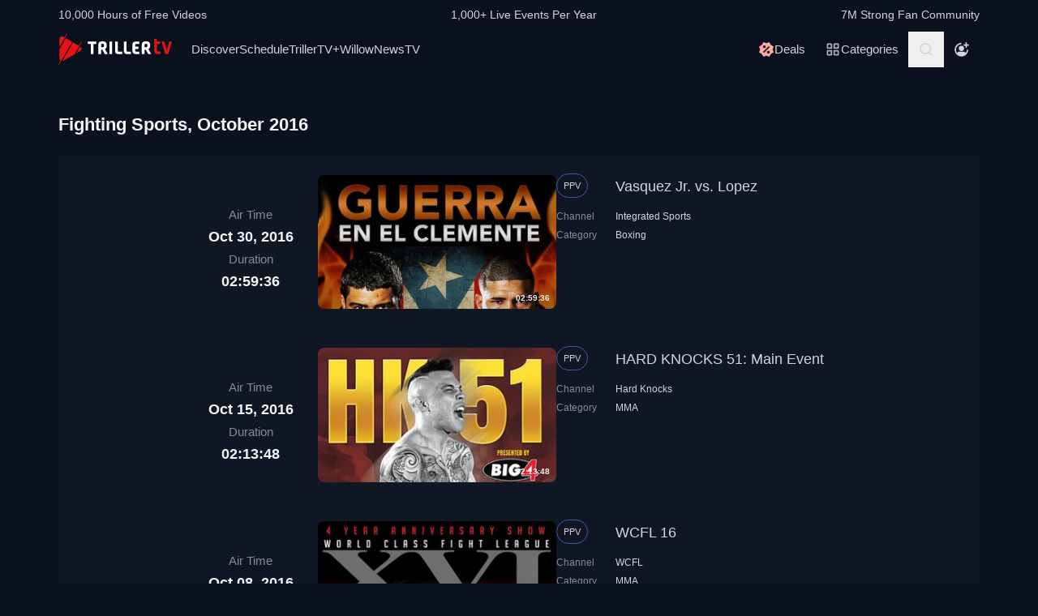

--- FILE ---
content_type: application/javascript
request_url: https://www.trillertv.com/static/assets/v/trl-app-0.3.0-4cbb6c8/759.js
body_size: 4680
content:
"use strict";(self["webpackChunkfite_app_base"]=self["webpackChunkfite_app_base"]||[]).push([[759],{2261:function(t,e,n){n.d(e,{Ey:function(){return S},nY:function(){return H}});n(4114),n(8111),n(2489),n(7588),n(1701),n(8237),n(7642),n(8004),n(3853),n(5876),n(2475),n(5024),n(1698),n(4603),n(7566),n(8721);var o=n(144),r=n(6768);
/*!
 * pinia v3.0.4
 * (c) 2025 Eduardo San Martin Morote
 * @license MIT
 */
const s="undefined"!==typeof window;let a;const c=t=>a=t,i=Symbol();function u(t){return t&&"object"===typeof t&&"[object Object]"===Object.prototype.toString.call(t)&&"function"!==typeof t.toJSON}var p;(function(t){t["direct"]="direct",t["patchObject"]="patch object",t["patchFunction"]="patch function"})(p||(p={}));const l=(()=>"object"===typeof window&&window.window===window?window:"object"===typeof self&&self.self===self?self:"object"===typeof global&&global.global===global?global:"object"===typeof globalThis?globalThis:{HTMLElement:null})();function f(t,{autoBom:e=!1}={}){return e&&/^\s*(?:text\/\S*|application\/xml|\S*\/\S*\+xml)\s*;.*charset\s*=\s*utf-8/i.test(t.type)?new Blob([String.fromCharCode(65279),t],{type:t.type}):t}function d(t,e,n){const o=new XMLHttpRequest;o.open("GET",t),o.responseType="blob",o.onload=function(){_(o.response,e,n)},o.onerror=function(){console.error("could not download file")},o.send()}function h(t){const e=new XMLHttpRequest;e.open("HEAD",t,!1);try{e.send()}catch(n){}return e.status>=200&&e.status<=299}function y(t){try{t.dispatchEvent(new MouseEvent("click"))}catch(e){const n=new MouseEvent("click",{bubbles:!0,cancelable:!0,view:window,detail:0,screenX:80,screenY:20,clientX:80,clientY:20,ctrlKey:!1,altKey:!1,shiftKey:!1,metaKey:!1,button:0,relatedTarget:null});t.dispatchEvent(n)}}const m="object"===typeof navigator?navigator:{userAgent:""},b=(()=>/Macintosh/.test(m.userAgent)&&/AppleWebKit/.test(m.userAgent)&&!/Safari/.test(m.userAgent))(),_=s?"undefined"!==typeof HTMLAnchorElement&&"download"in HTMLAnchorElement.prototype&&!b?g:"msSaveOrOpenBlob"in m?$:v:()=>{};function g(t,e="download",n){const o=document.createElement("a");o.download=e,o.rel="noopener","string"===typeof t?(o.href=t,o.origin!==location.origin?h(o.href)?d(t,e,n):(o.target="_blank",y(o)):y(o)):(o.href=URL.createObjectURL(t),setTimeout(function(){URL.revokeObjectURL(o.href)},4e4),setTimeout(function(){y(o)},0))}function $(t,e="download",n){if("string"===typeof t)if(h(t))d(t,e,n);else{const e=document.createElement("a");e.href=t,e.target="_blank",setTimeout(function(){y(e)})}else navigator.msSaveOrOpenBlob(f(t,n),e)}function v(t,e,n,o){if(o=o||open("","_blank"),o&&(o.document.title=o.document.body.innerText="downloading..."),"string"===typeof t)return d(t,e,n);const r="application/octet-stream"===t.type,s=/constructor/i.test(String(l.HTMLElement))||"safari"in l,a=/CriOS\/[\d]+/.test(navigator.userAgent);if((a||r&&s||b)&&"undefined"!==typeof FileReader){const e=new FileReader;e.onloadend=function(){let t=e.result;if("string"!==typeof t)throw o=null,new Error("Wrong reader.result type");t=a?t:t.replace(/^data:[^;]*;/,"data:attachment/file;"),o?o.location.href=t:location.assign(t),o=null},e.readAsDataURL(t)}else{const e=URL.createObjectURL(t);o?o.location.assign(e):location.href=e,o=null,setTimeout(function(){URL.revokeObjectURL(e)},4e4)}}const{assign:w}=Object;function S(){const t=(0,o.uY)(!0),e=t.run(()=>(0,o.KR)({}));let n=[],r=[];const s=(0,o.IG)({install(t){c(s),s._a=t,t.provide(i,s),t.config.globalProperties.$pinia=s,r.forEach(t=>n.push(t)),r=[]},use(t){return this._a?n.push(t):r.push(t),this},_p:n,_a:null,_e:t,_s:new Map,state:e});return s}const C=()=>{};function E(t,e,n,r=C){t.add(e);const s=()=>{const n=t.delete(e);n&&r()};return!n&&(0,o.o5)()&&(0,o.jr)(s),s}function R(t,...e){t.forEach(t=>{t(...e)})}const O=t=>t(),k=Symbol(),j=Symbol();function T(t,e){t instanceof Map&&e instanceof Map?e.forEach((e,n)=>t.set(n,e)):t instanceof Set&&e instanceof Set&&e.forEach(t.add,t);for(const n in e){if(!e.hasOwnProperty(n))continue;const r=e[n],s=t[n];u(s)&&u(r)&&t.hasOwnProperty(n)&&!(0,o.i9)(r)&&!(0,o.g8)(r)?t[n]=T(s,r):t[n]=r}return t}const A=Symbol();function U(t){return!u(t)||!Object.prototype.hasOwnProperty.call(t,A)}const{assign:M}=Object;function L(t){return!(!(0,o.i9)(t)||!t.effect)}function V(t,e,n,s){const{state:a,actions:i,getters:u}=e,p=n.state.value[t];let l;function f(){p||(n.state.value[t]=a?a():{});const e=(0,o.QW)(n.state.value[t]);return M(e,i,Object.keys(u||{}).reduce((e,s)=>(e[s]=(0,o.IG)((0,r.EW)(()=>{c(n);const e=n._s.get(t);return u[s].call(e,e)})),e),{}))}return l=D(t,f,e,n,s,!0),l}function D(t,e,n={},s,a,i){let u;const l=M({actions:{}},n);const f={deep:!0};let d,h;let y,m=new Set,b=new Set;const _=s.state.value[t];i||_||(s.state.value[t]={});(0,o.KR)({});let g;function $(e){let n;d=h=!1,"function"===typeof e?(e(s.state.value[t]),n={type:p.patchFunction,storeId:t,events:y}):(T(s.state.value[t],e),n={type:p.patchObject,payload:e,storeId:t,events:y});const o=g=Symbol();(0,r.dY)().then(()=>{g===o&&(d=!0)}),h=!0,R(m,n,s.state.value[t])}const v=i?function(){const{state:t}=n,e=t?t():{};this.$patch(t=>{M(t,e)})}:C;function w(){u.stop(),m.clear(),b.clear(),s._s.delete(t)}const S=(e,n="")=>{if(k in e)return e[j]=n,e;const o=function(){c(s);const n=Array.from(arguments),r=new Set,a=new Set;function i(t){r.add(t)}function u(t){a.add(t)}let p;R(b,{args:n,name:o[j],store:V,after:i,onError:u});try{p=e.apply(this&&this.$id===t?this:V,n)}catch(l){throw R(a,l),l}return p instanceof Promise?p.then(t=>(R(r,t),t)).catch(t=>(R(a,t),Promise.reject(t))):(R(r,p),p)};return o[k]=!0,o[j]=n,o},A={_p:s,$id:t,$onAction:E.bind(null,b),$patch:$,$reset:v,$subscribe(e,n={}){const o=E(m,e,n.detached,()=>a()),a=u.run(()=>(0,r.wB)(()=>s.state.value[t],o=>{("sync"===n.flush?h:d)&&e({storeId:t,type:p.direct,events:y},o)},M({},f,n)));return o},$dispose:w},V=(0,o.Kh)(A);s._s.set(t,V);const D=s._a&&s._a.runWithContext||O,H=D(()=>s._e.run(()=>(u=(0,o.uY)()).run(()=>e({action:S}))));for(const r in H){const e=H[r];if((0,o.i9)(e)&&!L(e)||(0,o.g8)(e))i||(_&&U(e)&&((0,o.i9)(e)?e.value=_[r]:T(e,_[r])),s.state.value[t][r]=e);else if("function"===typeof e){const t=S(e,r);H[r]=t,l.actions[r]=e}else 0}return M(V,H),M((0,o.ux)(V),H),Object.defineProperty(V,"$state",{get:()=>s.state.value[t],set:t=>{$(e=>{M(e,t)})}}),s._p.forEach(t=>{M(V,u.run(()=>t({store:V,app:s._a,pinia:s,options:l})))}),_&&i&&n.hydrate&&n.hydrate(V.$state,_),d=!0,h=!0,V}
/*! #__NO_SIDE_EFFECTS__ */function H(t,e,n){let o;const s="function"===typeof e;function u(n,u){const p=(0,r.PS)();n=n||(p?(0,r.WQ)(i,null):null),n&&c(n),n=a,n._s.has(t)||(s?D(t,e,o,n):V(t,o,n));const l=n._s.get(t);return l}return o=s?n:e,u.$id=t,u}},8091:function(t,e,n){n.d(e,{v:function(){return T}});n(8111),n(7588);var o=n(744),r=n(7955),s=n(5021),a=n(8541);const c=["activate","mount"],i="undefined"===typeof __SENTRY_DEBUG__||__SENTRY_DEBUG__;var u=n(2218);n(4114);const p=/(?:^|[-_])(\w)/g,l=t=>t.replace(p,t=>t.toUpperCase()).replace(/[-_]/g,""),f="<Root>",d="<Anonymous>",h=(t,e)=>t.repeat(e),y=(t,e)=>{if(!t)return d;if(t.$root===t)return f;if(!t.$options)return d;const n=t.$options;let o=n.name||n._componentTag||n.__name;const r=n.__file;if(!o&&r){const t=r.match(/([^/\\]+)\.vue$/);t&&(o=t[1])}return(o?`<${l(o)}>`:d)+(r&&!1!==e?` at ${r}`:"")},m=t=>{if(t&&(t._isVue||t.__isVue)&&t.$parent){const e=[];let n=0;while(t){if(e.length>0){const o=e[e.length-1];if(o.constructor===t.constructor){n++,t=t.$parent;continue}n>0&&(e[e.length-1]=[o,n],n=0)}e.push(t),t=t.$parent}const o=e.map((t,e)=>`${(0===e?"---\x3e ":h(" ",5+2*e))+(Array.isArray(t)?`${y(t[0])}... (${t[1]} recursive calls)`:y(t))}`).join("\n");return`\n\nfound in\n\n${o}`}return`\n\n(found in ${y(t)})`},b=(t,e)=>{const{errorHandler:n}=t.config;t.config.errorHandler=(o,r,s)=>{const a=y(r,!1),c=r?m(r):"",i={componentName:a,lifecycleHook:s,trace:c};if(!1!==e?.attachProps&&r&&(r.$options?.propsData?i.propsData=r.$options.propsData:r.$props&&(i.propsData=r.$props)),setTimeout(()=>{(0,u.Cp)(o,{captureContext:{contexts:{vue:i}},mechanism:{handled:!!n,type:"auto.function.vue.error_handler"}})}),"function"!==typeof n||!t.config.errorHandler)throw o;n.call(t,o,r,s)}};n(2489),n(3579);var _=n(6665),g=n(6884),$=n(1278),v=n(3170);const w="ui.vue",S={activate:["activated","deactivated"],create:["beforeCreate","created"],unmount:["beforeUnmount","unmounted"],destroy:["beforeDestroy","destroyed"],mount:["beforeMount","mounted"],update:["beforeUpdate","updated"]};function C(t,e,n){t.$_sentryRootComponentSpanTimer&&clearTimeout(t.$_sentryRootComponentSpanTimer),t.$_sentryRootComponentSpanTimer=setTimeout(()=>{t.$root?.$_sentryRootComponentSpan&&(t.$root.$_sentryRootComponentSpan.end(e),t.$root.$_sentryRootComponentSpan=void 0)},n)}function E(t,e){function n(t){return t.replace(/^<([^\s]*)>(?: at [^\s]*)?$/,"$1")}const o=t.some(t=>n(e)===n(t));return o}const R=(t={})=>{const e=(t.hooks||[]).concat(c).filter((t,e,n)=>n.indexOf(t)===e),n={},o=t.timeout||2e3;for(const r of e){const e=S[r];if(e)for(const s of e)n[s]=function(){const n=this.$root===this;n&&(this.$_sentryRootComponentSpan=this.$_sentryRootComponentSpan||(0,_.Uk)({name:"Application Render",op:`${w}.render`,attributes:{[g.JD]:"auto.ui.vue"},onlyIfParent:!0}),C(this,(0,v.zf)(),o));const a=y(this,!1),c=n||(Array.isArray(t.trackComponents)?E(t.trackComponents,a):t.trackComponents);if(!c)return void C(this,(0,v.zf)(),o);this.$_sentryComponentSpans=this.$_sentryComponentSpans||{};const i=s===e[0],u=this.$root?.$_sentryRootComponentSpan||(0,$.Bk)();if(i){if(u){const t=this.$_sentryComponentSpans[r];t&&t.end(),this.$_sentryComponentSpans[r]=(0,_.Uk)({name:`Vue ${a}`,op:`${w}.${r}`,attributes:{[g.JD]:"auto.ui.vue"},onlyIfParent:!0})}}else{const t=this.$_sentryComponentSpans[r];if(!t)return;t.end(),C(this,(0,v.zf)(),o)}};else i&&s.Yz.warn(`Unknown hook: ${r}`)}return n},O=o.O,k={Vue:O.Vue,attachProps:!0,attachErrorHandler:!0,tracingOptions:{hooks:c,timeout:2e3,trackComponents:!1}},j="Vue",T=(0,r._C)((t={})=>({name:j,setup(e){const n={...k,...e.getOptions(),...t};if(n.Vue||n.app)if(n.app){const t=Array.isArray(n.app)?n.app:[n.app];t.forEach(t=>A(t,n))}else n.Vue&&A(n.Vue,n);else(0,s.pq)(()=>{console.warn("[@sentry/vue]: Misconfigured SDK. Vue specific errors will not be captured. Update your `Sentry.init` call with an appropriate config option: `app` (Application Instance - Vue 3) or `Vue` (Vue Constructor - Vue 2).")})}})),A=(t,e)=>{if(i){const e=t,n=e._instance?.isMounted;!0===n&&(0,s.pq)(()=>{console.warn("[@sentry/vue]: Misconfigured SDK. Vue app is already mounted. Make sure to call `app.mount()` after `Sentry.init()`.")})}e.attachErrorHandler&&b(t,e),(0,a.f)(e)&&t.mixin(R(e.tracingOptions))}}}]);
//# sourceMappingURL=759.js.map